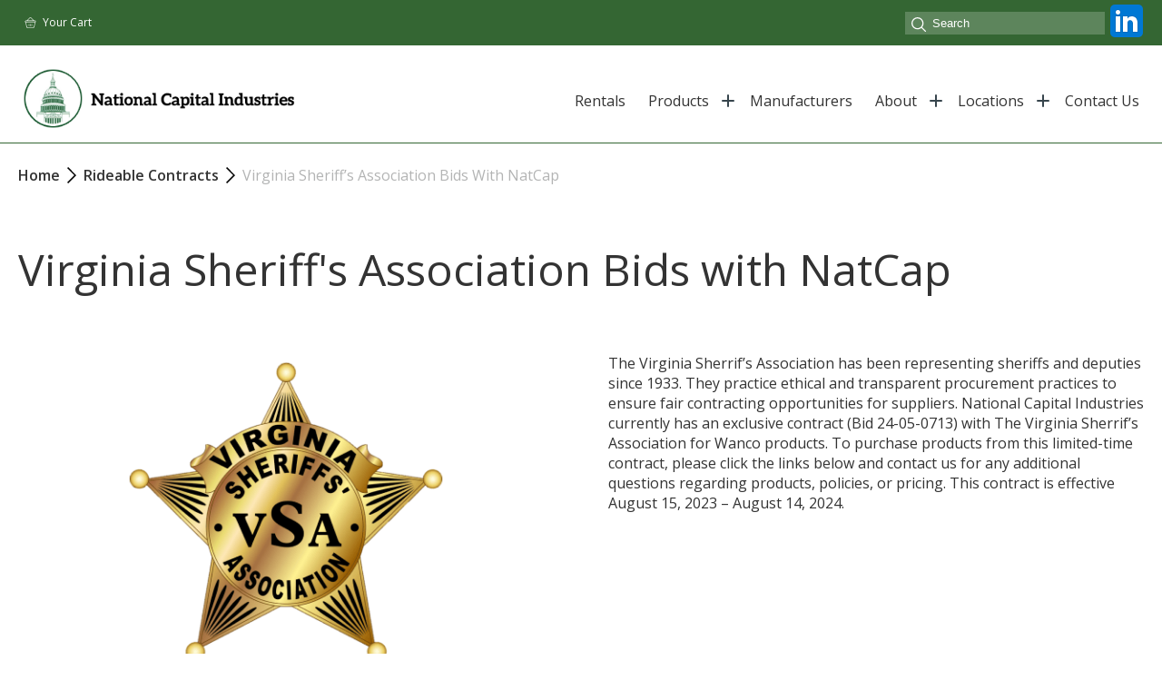

--- FILE ---
content_type: text/html; charset=UTF-8
request_url: https://natcap.com/dot-rideable-contracts/virginia-sheriffs-association-bids-with-natcap/
body_size: 13128
content:
<!DOCTYPE html><html lang="en-US"><head><meta charset="UTF-8"><meta name="viewport"
 content="width=device-width, user-scalable=yes, initial-scale=1.0, maximum-scale=5.0, minimum-scale=1.0"><meta http-equiv="X-UA-Compatible" content="ie=edge"><link media="all" href="https://natcap.com/wp-content/cache/autoptimize/css/autoptimize_7f2c4bbe1475d846b2064105b13e0d5a.css" rel="stylesheet"><title>Virginia Sheriff&#039;s Association Bids with NatCap - NatCap</title><link rel="icon"  href="https://natcap.com/wp-content/themes/natcap/images/favicon.png"/><meta name='robots' content='index, follow, max-image-preview:large, max-snippet:-1, max-video-preview:-1' /><meta name="description" content="We offer all products to improve travel through America’s work zones. Explore the Wanco products associated with our VSA Bid." /><link rel="canonical" href="https://natcap.com/dot-rideable-contracts/virginia-sheriffs-association-bids-with-natcap/" /><meta property="og:locale" content="en_US" /><meta property="og:type" content="article" /><meta property="og:title" content="Virginia Sheriff&#039;s Association Bids with NatCap - NatCap" /><meta property="og:description" content="We offer all products to improve travel through America’s work zones. Explore the Wanco products associated with our VSA Bid." /><meta property="og:url" content="https://natcap.com/dot-rideable-contracts/virginia-sheriffs-association-bids-with-natcap/" /><meta property="og:site_name" content="NatCap" /><meta property="article:modified_time" content="2024-01-04T21:52:47+00:00" /><meta name="twitter:card" content="summary_large_image" /> <script type="application/ld+json" class="yoast-schema-graph">{"@context":"https://schema.org","@graph":[{"@type":"WebPage","@id":"https://natcap.com/dot-rideable-contracts/virginia-sheriffs-association-bids-with-natcap/","url":"https://natcap.com/dot-rideable-contracts/virginia-sheriffs-association-bids-with-natcap/","name":"Virginia Sheriff's Association Bids with NatCap - NatCap","isPartOf":{"@id":"https://natcap.com/#website"},"datePublished":"2023-12-13T15:57:07+00:00","dateModified":"2024-01-04T21:52:47+00:00","description":"We offer all products to improve travel through America’s work zones. Explore the Wanco products associated with our VSA Bid.","breadcrumb":{"@id":"https://natcap.com/dot-rideable-contracts/virginia-sheriffs-association-bids-with-natcap/#breadcrumb"},"inLanguage":"en-US","potentialAction":[{"@type":"ReadAction","target":["https://natcap.com/dot-rideable-contracts/virginia-sheriffs-association-bids-with-natcap/"]}]},{"@type":"BreadcrumbList","@id":"https://natcap.com/dot-rideable-contracts/virginia-sheriffs-association-bids-with-natcap/#breadcrumb","itemListElement":[{"@type":"ListItem","position":1,"name":"Home","item":"https://natcap.com/"},{"@type":"ListItem","position":2,"name":"Rideable Contracts","item":"https://natcap.com/dot-rideable-contracts/"},{"@type":"ListItem","position":3,"name":"Virginia Sheriff&#8217;s Association Bids with NatCap"}]},{"@type":"WebSite","@id":"https://natcap.com/#website","url":"https://natcap.com/","name":"NatCap","description":"We offer all products to improve travel through America’s work zones. National Capital Industries helps educate the customer on work-zone related injuries and fatalities and the hazards and dangers that can be encountered and avoided when driving through roadway work zones.","potentialAction":[{"@type":"SearchAction","target":{"@type":"EntryPoint","urlTemplate":"https://natcap.com/?s={search_term_string}"},"query-input":"required name=search_term_string"}],"inLanguage":"en-US"}]}</script> <link href='https://fonts.gstatic.com' crossorigin='anonymous' rel='preconnect' /> <script defer type="text/javascript" src="https://natcap.com/wp-content/themes/natcap/js/jquery.min.js?ver=3.3.1" id="jquery-js"></script> <script defer id="gf-utm-fields-js-js-extra" src="[data-uri]"></script> <script defer type="text/javascript" src="https://natcap.com/wp-content/cache/autoptimize/js/autoptimize_single_bf81f4c9b544fff83d64d07ff6eda29d.js" id="gf-utm-fields-js-js"></script> <script defer type="text/javascript" src="https://natcap.com/wp-content/cache/autoptimize/js/autoptimize_single_4643b273cfd51fc20c9dd20869945441.js?ver=1.0.2" id="artl-frontend-script-js"></script> <script defer type="text/javascript" src="https://natcap.com/wp-content/themes/natcap/js/slick.min.js?ver=1" id="slick-min-js"></script> <script defer type="text/javascript" src="https://natcap.com/wp-content/cache/autoptimize/js/autoptimize_single_db8b97bd4345b72c40a0fd4c33ffa880.js?ver=6.8.3" id="script-js"></script> <script defer type="text/javascript" src="https://natcap.com/wp-content/cache/autoptimize/js/autoptimize_single_33f32491207af4c3d3e3676a1b5e152c.js?ver=6.8.3" id="request-quote-js"></script> <link rel="https://api.w.org/" href="https://natcap.com/wp-json/" /><link rel="alternate" title="JSON" type="application/json" href="https://natcap.com/wp-json/wp/v2/pages/18775" /><link rel="EditURI" type="application/rsd+xml" title="RSD" href="https://natcap.com/xmlrpc.php?rsd" /><link rel='shortlink' href='https://natcap.com/?p=18775' /><link rel="alternate" title="oEmbed (JSON)" type="application/json+oembed" href="https://natcap.com/wp-json/oembed/1.0/embed?url=https%3A%2F%2Fnatcap.com%2Fdot-rideable-contracts%2Fvirginia-sheriffs-association-bids-with-natcap%2F" /><link rel="alternate" title="oEmbed (XML)" type="text/xml+oembed" href="https://natcap.com/wp-json/oembed/1.0/embed?url=https%3A%2F%2Fnatcap.com%2Fdot-rideable-contracts%2Fvirginia-sheriffs-association-bids-with-natcap%2F&#038;format=xml" /><meta name="google-site-verification" content="M2-fMiryXSjT2YCCV5KQ1PHbi-7z-M9_DUtJkaXCXWM" />  <script defer src="[data-uri]"></script>    <script defer src="[data-uri]"></script> <noscript><style>.woocommerce-product-gallery{ opacity: 1 !important; }</style></noscript><link rel="icon" href="https://natcap.com/wp-content/uploads/cropped-logo-1-32x32.png" sizes="32x32" /><link rel="icon" href="https://natcap.com/wp-content/uploads/cropped-logo-1-192x192.png" sizes="192x192" /><link rel="apple-touch-icon" href="https://natcap.com/wp-content/uploads/cropped-logo-1-180x180.png" /><meta name="msapplication-TileImage" content="https://natcap.com/wp-content/uploads/cropped-logo-1-270x270.png" /></head><body data-rsssl=1 class="wp-singular page-template page-template-templates page-template-landing-page page-template-templateslanding-page-php page page-id-18775 page-child parent-pageid-17189 wp-theme-natcap theme-natcap woocommerce-no-js"><header><div class="container"><div id="header-top"><nav id="header-nav"><ul id="menu-login-menu" class="top-menu"><li id="menu-item-16144" class="menu-item menu-item-type-post_type menu-item-object-page menu-item-16144"><a href="https://natcap.com/get-a-quote/"><img class="menu-item-icon" src="https://natcap.com/wp-content/uploads/basket.svg" alt="basket" title="basket" width="100%" height="100%"/> Your Cart</a></li></ul></nav><div id="header-search-wrapper"><div id="header-search"><form role="search" method="get" class="form-search" action="/"> <label> <span class="screen-reader-text">Search:</span> <input type="text" value="" name="s" class="search-query" placeholder="Search"> </label> <button type="submit" class="search-button" aria-label="Submit Search"> <img id="search-icon" src="https://natcap.com/wp-content/themes/natcap/images/search-icon.svg" width="20" height="20" alt="search"> </button></form></div><div id="header-socials"> <a href="https://www.linkedin.com/company/natcapindustries" target="_blank" title="icon"><img src="https://natcap.com/wp-content/uploads/linkedin-icon.svg" alt="linkedin-icon" title="linkedin-icon" width="100%" height="100%" /></a></div></div></div><div id="header-bottom"><div id="logo-header"> <a href="https://natcap.com/"> <img src="https://natcap.com/wp-content/uploads/logo.png" alt="logo"
 width="396"
 height="86"
 /> </a></div><div id="toggle-menu" data-toggle="#main-menu" class="toggle-menu"> <span></span><span></span><span></span></div><div id="main-menu"><div class="main-menu__inner"><ul id="menu-main-menu" class="main-menu"><li id="menu-item-17537" class="menu-item menu-item-type-taxonomy menu-item-object-product_cat menu-item-17537"><a href="https://natcap.com/product-category/contractor-equipment-rental/">Rentals</a></li><li id="menu-item-161" class="menu-item menu-item-type-post_type menu-item-object-page menu-item-has-children menu-item-161"><a href="https://natcap.com/products/">Products</a><ul class="sub-menu"><li id="menu-item-16238" class="menu-item menu-item-type-post_type menu-item-object-page menu-item-16238"><a href="https://natcap.com/shop/">All Products</a></li><li id="menu-item-16511" class="menu-item menu-item-type-taxonomy menu-item-object-product_cat menu-item-16511"><a href="https://natcap.com/product-category/airport/">Airport</a></li><li id="menu-item-16503" class="menu-item menu-item-type-taxonomy menu-item-object-product_cat menu-item-16503"><a href="https://natcap.com/product-category/personal-safety/apparel/">Apparel</a></li><li id="menu-item-16502" class="menu-item menu-item-type-taxonomy menu-item-object-product_cat menu-item-16502"><a href="https://natcap.com/product-category/concrete-and-asphalt/">Concrete &amp; Asphalt</a></li><li id="menu-item-16504" class="menu-item menu-item-type-taxonomy menu-item-object-product_cat menu-item-16504"><a href="https://natcap.com/product-category/personal-safety/fall-protection/">Fall Protection</a></li><li id="menu-item-16505" class="menu-item menu-item-type-taxonomy menu-item-object-product_cat menu-item-16505"><a href="https://natcap.com/product-category/hand-tools/">Hand Tools</a></li><li id="menu-item-16510" class="menu-item menu-item-type-taxonomy menu-item-object-product_cat menu-item-16510"><a href="https://natcap.com/product-category/job-site/">Job Site</a></li><li id="menu-item-16508" class="menu-item menu-item-type-taxonomy menu-item-object-product_cat menu-item-16508"><a href="https://natcap.com/product-category/pavement-marking/">Pavement Marking</a></li><li id="menu-item-16501" class="menu-item menu-item-type-taxonomy menu-item-object-product_cat menu-item-16501"><a href="https://natcap.com/product-category/personal-safety/">Personal Safety</a></li><li id="menu-item-16500" class="menu-item menu-item-type-taxonomy menu-item-object-product_cat menu-item-16500"><a href="https://natcap.com/product-category/signs/">Signs</a></li><li id="menu-item-16506" class="menu-item menu-item-type-taxonomy menu-item-object-product_cat menu-item-16506"><a href="https://natcap.com/product-category/traffic-safety/">Traffic Safety</a></li><li id="menu-item-16509" class="menu-item menu-item-type-taxonomy menu-item-object-product_cat menu-item-16509"><a href="https://natcap.com/product-category/utilities/">Utilities</a></li><li id="menu-item-16507" class="menu-item menu-item-type-taxonomy menu-item-object-product_cat menu-item-16507"><a href="https://natcap.com/product-category/vehicle/">Vehicle</a></li></ul></li><li id="menu-item-169" class="menu-item menu-item-type-post_type menu-item-object-page menu-item-169"><a href="https://natcap.com/manufacturers/">Manufacturers</a></li><li id="menu-item-223" class="menu-item menu-item-type-post_type menu-item-object-page current-menu-ancestor current-menu-parent current_page_parent current_page_ancestor menu-item-has-children menu-item-223"><a href="https://natcap.com/about/">About</a><ul class="sub-menu"><li id="menu-item-18786" class="menu-item menu-item-type-post_type menu-item-object-page current-menu-item page_item page-item-18775 current_page_item menu-item-18786"><a href="https://natcap.com/dot-rideable-contracts/virginia-sheriffs-association-bids-with-natcap/" aria-current="page">Virginia Sheriff’s Association Bids with NatCap</a></li><li id="menu-item-19461" class="menu-item menu-item-type-post_type menu-item-object-page menu-item-19461"><a href="https://natcap.com/custom-fabrication/">Custom Fabrication</a></li></ul></li><li id="menu-item-196" class="menu-item menu-item-type-post_type menu-item-object-page menu-item-has-children menu-item-196"><a href="https://natcap.com/contact-us/">Locations</a><ul class="sub-menu"><li id="menu-item-16494" class="menu-item menu-item-type-post_type menu-item-object-page menu-item-16494"><a href="https://natcap.com/locations/baltimore/">Baltimore Area</a></li><li id="menu-item-16495" class="menu-item menu-item-type-post_type menu-item-object-page menu-item-16495"><a href="https://natcap.com/locations/delaware/">Delaware Area</a></li><li id="menu-item-16496" class="menu-item menu-item-type-post_type menu-item-object-page menu-item-16496"><a href="https://natcap.com/locations/northern-virginia/">Northern Virginia Area</a></li><li id="menu-item-16497" class="menu-item menu-item-type-post_type menu-item-object-page menu-item-16497"><a href="https://natcap.com/locations/washington-dc/">Washington DC Area</a></li></ul></li><li id="menu-item-16498" class="menu-item menu-item-type-post_type menu-item-object-page menu-item-16498"><a href="https://natcap.com/contact-us/">Contact Us</a></li></ul></div></div></div></div></header><section id="breadcrumbs"><div class="container"><div id="breadcrumbs-wrapper"> <a href="https://natcap.com" rel="">Home</a><div class='breadcrumb-reparator'><img src='https://natcap.com/wp-content/themes/natcap/images/breadcrumbs-separator.svg' alt='Separator'></div><a href="https://natcap.com/dot-rideable-contracts/"> <span>Rideable Contracts</span></a><div class='breadcrumb-reparator'><img src='https://natcap.com/wp-content/themes/natcap/images/breadcrumbs-separator.svg' alt='Separator'></div><span>Virginia Sheriff&#8217;s Association Bids with NatCap</span></div></div></section><section class="landing-text-section" ><div class="container"><h1 class="landing-text-section__title title-general" >Virginia Sheriff's Association Bids with NatCap</h1><div class="landing-text-section__columns"><div class="landing-text-section__image"> <img width="615" height="350" src="https://natcap.com/wp-content/uploads/Rectangle-3.png" class="landing-text-section__image-tag" alt="" loading="lazy" decoding="async" /></div><div class="landing-text-section__text"><p>The Virginia Sherrif’s Association has been representing sheriffs and deputies since 1933. They practice ethical and transparent procurement practices to ensure fair contracting opportunities for suppliers. National Capital Industries currently has an exclusive contract (Bid 24-05-0713) with The Virginia Sherrif’s Association for Wanco products. To purchase products from this limited-time contract, please click the links below and contact us for any additional questions regarding products, policies, or pricing. This contract is effective August 15, 2023 &#8211; August 14, 2024.</p></div></div></div></section><section class="menus-section" ><div class="container"><h2 class="menus-section__title" >Award Report – Bid 24-05-0713</h2><ul class="menus-section__list"><li class="menus-section__list-item" > <span class="menus-section__list-title js-menus-section-list-item" >Trailers</span><div class="menus-section__sub-menu js-menus-section-sub-menu"><div class="menus-section__sub-menu-text"><ul><li><a href="https://www.myvendorlink.com/external/award?s=147052&amp;i=2171" target="_blank" rel="noreferrer noopener">(Bid 24-05-0713) Item: 2171, Wanco, Integrator Camera Tower Small compact trailer and 730‐watt solar array, WCTS‐SM4A‐730</a></li><li><a href="https://www.myvendorlink.com/external/award?s=147052&amp;i=2172" target="_blank" rel="noreferrer noopener">(Bid 24-05-0713) Item: 2172, Wanco, Medium Integrator 1500W solar trailer, WCTS‐MM8A‐1500</a></li><li><a href="https://www.myvendorlink.com/external/award?s=147052&amp;i=2173" target="_blank" rel="noreferrer noopener">(Bid 24-05-0713) Item: 2173, Wanco, Medium Integrator 750W solar trailer, WCTS‐MM4A‐750</a></li></ul></div></div></li><li class="menus-section__list-item" > <span class="menus-section__list-title js-menus-section-list-item" >Warning & Mass Notification Systems</span><div class="menus-section__sub-menu js-menus-section-sub-menu"><div class="menus-section__sub-menu-text"><ul><li><a href="https://www.myvendorlink.com/external/award?s=147052&amp;i=2470" target="_blank" rel="noreferrer noopener">(Bid 24-05-0713) Item: 2470, Wanco, 15 Light Folding Arrow Board, WTSP55-LSA</a></li><li><a href="https://www.myvendorlink.com/external/award?s=147052&amp;i=2471" target="_blank" rel="noreferrer noopener">(Bid 24-05-0713) Item: 2471, Wanco, 15 Light Vertical Arrow Board, WTSV-LSA</a></li><li><a href="https://www.myvendorlink.com/external/award?s=147052&amp;i=2472" target="_blank" rel="noreferrer noopener">(Bid 24-05-0713) Item: 2472, Wanco, 25 Light Folding Arrow Board, WTSP55-LSAC</a></li><li><a href="https://www.myvendorlink.com/external/award?s=147052&amp;i=2473" target="_blank" rel="noreferrer noopener">(Bid 24-05-0713) Item: 2473, Wanco, 25 Light Vertical Arrow Board, WTSV-LSAV</a></li><li><a href="https://www.myvendorlink.com/external/award?s=147052&amp;i=2474" target="_blank" rel="noreferrer noopener">(Bid 24-05-0713) Item: 2474, Wanco, 3‐Line Message Sign with Hydraulic Lift, WTLMB(A)</a></li><li><a href="https://www.myvendorlink.com/external/award?s=147052&amp;i=2475" target="_blank" rel="noreferrer noopener">(Bid 24-05-0713) Item: 2475, Wanco, 5‐Color Matrix Message Sign with Hydraulic Lift, WVTM‐5C</a></li><li><a href="https://www.myvendorlink.com/external/award?s=147052&amp;i=2476" target="_blank" rel="noreferrer noopener">(Bid 24-05-0713) Item: 2476, Wanco, Full Matrix Message Sign with Hydraulic Lift, WTMMB(A)</a></li><li><a href="https://www.myvendorlink.com/external/award?s=147052&amp;i=2477" target="_blank" rel="noreferrer noopener">(Bid 24-05-0713) Item: 2477, Wanco, Large Metro™ Matrix Display, WVTMM‐L</a></li><li><a href="https://www.myvendorlink.com/external/award?s=147052&amp;i=2478" target="_blank" rel="noreferrer noopener">(Bid 24-05-0713) Item: 2478, Wanco, Medium Metro™ Matrix Display, WVTMM‐M</a></li><li><a href="https://www.myvendorlink.com/external/award?s=147052&amp;i=2479" target="_blank" rel="noreferrer noopener">(Bid 24-05-0713) Item: 2479, Wanco, Mini 3‐Line Message Sign with Hand‐Operated Winch, WVT3(B)</a></li><li><a href="https://www.myvendorlink.com/external/award?s=147052&amp;i=2480" target="_blank" rel="noreferrer noopener">(Bid 24-05-0713) Item: 2480, Wanco, Mini 3‐Line Message Sign with Hydraulic Lift, WVT3(A)</a></li><li><a href="https://www.myvendorlink.com/external/award?s=147052&amp;i=2481" target="_blank" rel="noreferrer noopener">(Bid 24-05-0713) Item: 2481, Wanco, Mini‐Matrix Message Sign with Hand‐Operated Winch, WVTM(B)</a></li><li><a href="https://www.myvendorlink.com/external/award?s=147052&amp;i=2482" target="_blank" rel="noreferrer noopener">(Bid 24-05-0713) Item: 2482, Wanco, Mini‐Matrix Message Sign with Hydraulic Lift, WVTM(A)</a></li><li><a href="https://www.myvendorlink.com/external/award?s=147052&amp;i=2483" target="_blank" rel="noreferrer noopener">(Bid 24-05-0713) Item: 2483, Wanco, Skid Assembly 15-Light Low Profile Arrow Board, WSSP55-LSA(LP)</a></li><li><a href="https://www.myvendorlink.com/external/award?s=147052&amp;i=2484" target="_blank" rel="noreferrer noopener">(Bid 24-05-0713) Item: 2484, Wanco, Skid Assembly 15-Light Pivoting Arrow Board, WSSP55-LSA</a></li><li><a href="https://www.myvendorlink.com/external/award?s=147052&amp;i=2485" target="_blank" rel="noreferrer noopener">(Bid 24-05-0713) Item: 2485, Wanco, Skid Assembly 15-Light Rigid Arrow Board, WS1SB8-LSA</a></li><li><a href="https://www.myvendorlink.com/external/award?s=147052&amp;i=2486" target="_blank" rel="noreferrer noopener">(Bid 24-05-0713) Item: 2486, Wanco, Skid Assembly 25-Light Low Profile Arrow Board, WSSP55-LSAC(LP)</a></li><li><a href="https://www.myvendorlink.com/external/award?s=147052&amp;i=2487" target="_blank" rel="noreferrer noopener">(Bid 24-05-0713) Item: 2487, Wanco, Skid Assembly 25-Light Pivoting Arrow Board, WSSP55-LSAC</a></li><li><a href="https://www.myvendorlink.com/external/award?s=147052&amp;i=2488" target="_blank" rel="noreferrer noopener">(Bid 24-05-0713) Item: 2488, Wanco, Skid Assembly 25-Light Rigid Arrow Board, WS1SB8-LSAC</a></li><li><a href="https://www.myvendorlink.com/external/award?s=147052&amp;i=2489" target="_blank" rel="noreferrer noopener">(Bid 24-05-0713) Item: 2489, Wanco, Truck Mount 15-Light Flashing &amp; Sequential Arrow Patterns 30×60 Low Profile 90 Degree Power Tilt, WLP90B5-LSA</a></li><li><a href="https://www.myvendorlink.com/external/award?s=147052&amp;i=2490" target="_blank" rel="noreferrer noopener">(Bid 24-05-0713) Item: 2490, Wanco, Truck Mount 15-Light Flashing &amp; Sequential Arrow Patterns 36×72 Low Profile 90 Degree Power Tilt, WLP90B6-LSA</a></li><li><a href="https://www.myvendorlink.com/external/award?s=147052&amp;i=2491" target="_blank" rel="noreferrer noopener">(Bid 24-05-0713) Item: 2491, Wanco, Truck Mount 25-Light Flashing &amp; Sequential Arrow Patterns 30×60 Low Profile 90 Degree Power Tilt, WLP90B5-LSAC</a></li><li><a href="https://www.myvendorlink.com/external/award?s=147052&amp;i=2492" target="_blank" rel="noreferrer noopener">(Bid 24-05-0713) Item: 2492, Wanco, Truck Mount 25-Light Flashing &amp; Sequential Arrow Patterns 36×72 Low Profile 90 Degree Power Tilt, WLP90B6-LSAC</a></li><li><a href="https://www.myvendorlink.com/external/award?s=147052&amp;i=2493" target="_blank" rel="noreferrer noopener">(Bid 24-05-0713) Item: 2493, Wanco, Truck-Mounted Message Sign with Large Display Matrix Display, WVMBM-3LP</a></li><li><a href="https://www.myvendorlink.com/external/award?s=147052&amp;i=2494" target="_blank" rel="noreferrer noopener">(Bid 24-05-0713) Item: 2494, Wanco, Truck-Mounted Message Sign with Small Display Matrix Model, WVMBM-2LP</a></li></ul></div></div></li></ul></div></section><section class="products-section" ><div class="container"><h2 class="products-section__title">Products</h2><ul class="products-section__product-list" id="products-wrapper" ><div class="product type-product post-18301 status-publish first instock product_cat-traffic-safety has-post-thumbnail shipping-taxable purchasable product-type-variable"> <a href="https://natcap.com/shop/wanco-message-board-parts/" class="woocommerce-LoopProduct-link woocommerce-loop-product__link"><img width="300" height="300" src="https://natcap.com/wp-content/uploads/brand_wanco_logo-300x300.jpg" class="attachment-woocommerce_thumbnail size-woocommerce_thumbnail" alt="" decoding="async" fetchpriority="high" /><h2 class="woocommerce-loop-product__title">Wanco Message Board Parts</h2> </a><a href="https://natcap.com/shop/wanco-message-board-parts/" data-quantity="1" class="button product_type_variable add_to_cart_button" data-product_id="18301" data-product_sku="" aria-label="Select options for &ldquo;Wanco Message Board Parts&rdquo;" aria-describedby="This product has multiple variants. The options may be chosen on the product page">Select options</a></div><div class="product type-product post-18294 status-publish instock product_cat-traffic-safety has-post-thumbnail shipping-taxable purchasable product-type-variable"> <a href="https://natcap.com/shop/truck-mounted-message-board/" class="woocommerce-LoopProduct-link woocommerce-loop-product__link"><img width="300" height="300" src="https://natcap.com/wp-content/uploads/truck-mounted-message-board-300x300.png" class="attachment-woocommerce_thumbnail size-woocommerce_thumbnail" alt="truck mounted message board" decoding="async" /><h2 class="woocommerce-loop-product__title">Truck Mounted Message Board</h2> </a><a href="https://natcap.com/shop/truck-mounted-message-board/" data-quantity="1" class="button product_type_variable add_to_cart_button" data-product_id="18294" data-product_sku="" aria-label="Select options for &ldquo;Truck Mounted Message Board&rdquo;" aria-describedby="This product has multiple variants. The options may be chosen on the product page">Select options</a></div><div class="product type-product post-18249 status-publish instock product_cat-traffic-safety has-post-thumbnail shipping-taxable purchasable product-type-variable"> <a href="https://natcap.com/shop/truck-mounted-arrowboard/" class="woocommerce-LoopProduct-link woocommerce-loop-product__link"><img width="300" height="300" src="https://natcap.com/wp-content/uploads/truck-mounted-arrowboard-300x300.png" class="attachment-woocommerce_thumbnail size-woocommerce_thumbnail" alt="truck mounted arrowboard" decoding="async" /><h2 class="woocommerce-loop-product__title">Truck Mounted Arrowboard</h2> </a><a href="https://natcap.com/shop/truck-mounted-arrowboard/" data-quantity="1" class="button product_type_variable add_to_cart_button" data-product_id="18249" data-product_sku="" aria-label="Select options for &ldquo;Truck Mounted Arrowboard&rdquo;" aria-describedby="This product has multiple variants. The options may be chosen on the product page">Select options</a></div><div class="product type-product post-17915 status-publish last instock product_cat-traffic-safety has-post-thumbnail shipping-taxable purchasable product-type-variable"> <a href="https://natcap.com/shop/mini-variable-message-boards/" class="woocommerce-LoopProduct-link woocommerce-loop-product__link"><img width="300" height="300" src="https://natcap.com/wp-content/uploads/mini-variable-message-board-300x300.png" class="attachment-woocommerce_thumbnail size-woocommerce_thumbnail" alt="lane changes ahead mini variable message board" decoding="async" /><h2 class="woocommerce-loop-product__title">Mini Variable Message Boards</h2> </a><a href="https://natcap.com/shop/mini-variable-message-boards/" data-quantity="1" class="button product_type_variable add_to_cart_button" data-product_id="17915" data-product_sku="" aria-label="Select options for &ldquo;Mini Variable Message Boards&rdquo;" aria-describedby="This product has multiple variants. The options may be chosen on the product page">Select options</a></div><div class="product type-product post-17887 status-publish first instock product_cat-traffic-safety has-post-thumbnail shipping-taxable purchasable product-type-variable"> <a href="https://natcap.com/shop/full-size-variable-message-boards/" class="woocommerce-LoopProduct-link woocommerce-loop-product__link"><img width="300" height="300" src="https://natcap.com/wp-content/uploads/Full-Size-3-Line-Message-Board-300x300.png" class="attachment-woocommerce_thumbnail size-woocommerce_thumbnail" alt="Full size 3 line message board" decoding="async" /><h2 class="woocommerce-loop-product__title">Full Size Variable Message Boards</h2> </a><a href="https://natcap.com/shop/full-size-variable-message-boards/" data-quantity="1" class="button product_type_variable add_to_cart_button" data-product_id="17887" data-product_sku="" aria-label="Select options for &ldquo;Full Size Variable Message Boards&rdquo;" aria-describedby="This product has multiple variants. The options may be chosen on the product page">Select options</a></div><div class="product type-product post-17005 status-publish instock product_cat-traffic-safety has-post-thumbnail shipping-taxable purchasable product-type-variable"> <a href="https://natcap.com/shop/arrowboard-parts-wanco/" class="woocommerce-LoopProduct-link woocommerce-loop-product__link"><img width="300" height="300" src="https://natcap.com/wp-content/uploads/brand_wanco_logo-300x300.jpg" class="attachment-woocommerce_thumbnail size-woocommerce_thumbnail" alt="" decoding="async" /><h2 class="woocommerce-loop-product__title">Wanco Arrowboard Parts</h2> </a><a href="https://natcap.com/shop/arrowboard-parts-wanco/" data-quantity="1" class="button product_type_variable add_to_cart_button" data-product_id="17005" data-product_sku="" aria-label="Select options for &ldquo;Wanco Arrowboard Parts&rdquo;" aria-describedby="This product has multiple variants. The options may be chosen on the product page">Select options</a></div><div class="product type-product post-17004 status-publish instock product_cat-traffic-safety has-post-thumbnail shipping-taxable purchasable product-type-variable"> <a href="https://natcap.com/shop/vms-metro-matrix-48x96-wv/" class="woocommerce-LoopProduct-link woocommerce-loop-product__link"><img width="300" height="300" src="https://natcap.com/wp-content/uploads/Metro-Matrix-Message-Board-300x300.png" class="attachment-woocommerce_thumbnail size-woocommerce_thumbnail" alt="metro matrix message board" decoding="async" /><h2 class="woocommerce-loop-product__title">Metro Matrix Variable Message Sign</h2> </a><a href="https://natcap.com/shop/vms-metro-matrix-48x96-wv/" data-quantity="1" class="button product_type_variable add_to_cart_button" data-product_id="17004" data-product_sku="" aria-label="Select options for &ldquo;Metro Matrix Variable Message Sign&rdquo;" aria-describedby="This product has multiple variants. The options may be chosen on the product page">Select options</a></div><div class="product type-product post-17003 status-publish last instock product_cat-traffic-safety has-post-thumbnail shipping-taxable product-type-simple"> <a href="https://natcap.com/shop/arrowboard-15-led-50w-hor/" class="woocommerce-LoopProduct-link woocommerce-loop-product__link"><img width="300" height="300" src="https://natcap.com/wp-content/uploads/3-Arrow-Board-300x300.png" class="attachment-woocommerce_thumbnail size-woocommerce_thumbnail" alt="Folding Frame arrow board" decoding="async" /><h2 class="woocommerce-loop-product__title">Folding Frame Arrowboard &#8211; 15 LED</h2> </a><div
 class="yith-ywraq-add-to-quote add-to-quote-17003" ><div class="yith-ywraq-add-button show" style="display:block"  data-product_id="17003"> <a href="#" class="add-request-quote-button button" data-product_id="17003" data-wp_nonce="f717f1f746" >Add to quote</a></div><div
 class="yith_ywraq_add_item_product-response-17003 yith_ywraq_add_item_product_message hide hide-when-removed"
 style="display:none" data-product_id="17003"></div><div
 class="yith_ywraq_add_item_response-17003 yith_ywraq_add_item_response_message hide hide-when-removed"
 data-product_id="17003"
 style="display:none">This product is already in your quote request list.</div><div
 class="yith_ywraq_add_item_browse-list-17003 yith_ywraq_add_item_browse_message  hide hide-when-removed"
 style="display:none"
 data-product_id="17003"><a
 href="https://natcap.com/get-a-quote/">Browse the list</a></div></div><div class="clear"></div></div></ul></div></section><section id="companies"><div class="container"><div id="companies-wrapper" class="padding-60"><div class="companies-list"> <a href="https://mdot.maryland.gov/pages/home.aspx" target="_blank"><div class="company-logo"> <img src="https://natcap.com/wp-content/uploads/mdot.webp" alt="mdot" /></div> </a> <a href="https://ddot.dc.gov/" target="_blank"><div class="company-logo"> <img src="https://natcap.com/wp-content/uploads/d-district.webp" alt="d-district" /></div> </a> <a href="https://transportation.wv.gov/Pages/default.aspx" target="_blank"><div class="company-logo"> <img src="https://natcap.com/wp-content/uploads/virginia.webp" alt="virginia" /></div> </a> <a href="https://deldot.gov/" target="_blank"><div class="company-logo"> <img src="https://natcap.com/wp-content/uploads/delaware.webp" alt="delaware" /></div> </a> <a href="https://www.virginiadot.org/" target="_blank"><div class="company-logo"> <img src="https://natcap.com/wp-content/uploads/vdot.webp" alt="vdot" /></div> </a></div></div></div></section><footer><div id="footer-top-wrapper" class="padding-60"><div class="container"><div id="footer-top"><div id="footer-locations-wrapper"><div id="footer-locations-title" class="footer-title"> NatCap Locations</div><div id="footer-locations"><div class="footer-location buzz-out-on-hover"><div class="footer-location-name"> <a href="https://natcap.com/location-washington-dc/">Washington Area</a></div><div class="footer-locationphone"> <img class="footer-phone-icon" src="https://natcap.com/wp-content/themes/natcap/images/footer-phone-icon.svg" alt="phone"> <a href="tel:301-234-7347"> 301-234-7347 </a></div></div><div class="footer-location buzz-out-on-hover"><div class="footer-location-name"> <a href="https://natcap.com/location-baltimore/">Baltimore Area</a></div><div class="footer-locationphone"> <img class="footer-phone-icon" src="https://natcap.com/wp-content/themes/natcap/images/footer-phone-icon.svg" alt="phone"> <a href="tel:410-970-3704"> 410-970-3704 </a></div></div><div class="footer-location buzz-out-on-hover"><div class="footer-location-name"> <a href="https://natcap.com/location-northern-virginia/">N. Virginia Area</a></div><div class="footer-locationphone"> <img class="footer-phone-icon" src="https://natcap.com/wp-content/themes/natcap/images/footer-phone-icon.svg" alt="phone"> <a href="tel:571-517-2394"> 571-517-2394 </a></div></div><div class="footer-location buzz-out-on-hover"><div class="footer-location-name"> <a href="https://natcap.com/location-delaware/">Delaware Area</a></div><div class="footer-locationphone"> <img class="footer-phone-icon" src="https://natcap.com/wp-content/themes/natcap/images/footer-phone-icon.svg" alt="phone"> <a href="tel:302-205-1461"> 302-205-1461 </a></div></div></div></div><div class="footer_right"><ul id="menu-foote-2" class="menu"><li id="menu-item-16595" class="menu-item menu-item-type-post_type menu-item-object-page menu-item-16595"><a href="https://natcap.com/products/">Products</a></li><li id="menu-item-16550" class="menu-item menu-item-type-taxonomy menu-item-object-product_cat menu-item-16550"><a href="https://natcap.com/product-category/signs/">Signs</a></li><li id="menu-item-16551" class="menu-item menu-item-type-taxonomy menu-item-object-product_cat menu-item-16551"><a href="https://natcap.com/product-category/personal-safety/">Personal Safety</a></li><li id="menu-item-16552" class="menu-item menu-item-type-taxonomy menu-item-object-product_cat menu-item-16552"><a href="https://natcap.com/product-category/hand-tools/">Hand Tools</a></li><li id="menu-item-16553" class="menu-item menu-item-type-taxonomy menu-item-object-product_cat menu-item-16553"><a href="https://natcap.com/product-category/traffic-safety/">Traffic Safety</a></li></ul></div><div class="footer_menu"><ul id="menu-footer-menu" class="footer-menu-1"><li id="menu-item-111" class="menu-item menu-item-type-post_type menu-item-object-page menu-item-111"><a href="https://natcap.com/manufacturers/">Manufacturers</a></li><li id="menu-item-110" class="menu-item menu-item-type-post_type menu-item-object-page menu-item-110"><a href="https://natcap.com/about/">About Us</a></li><li id="menu-item-16523" class="menu-item menu-item-type-post_type menu-item-object-page menu-item-16523"><a href="https://natcap.com/blog/">News</a></li><li id="menu-item-16525" class="menu-item menu-item-type-post_type menu-item-object-page menu-item-16525"><a href="https://natcap.com/contact-us/">Contact Us</a></li></ul></div><div class="footer_menu"><ul id="menu-footer-menu-3" class="footer-menu-3"><li id="menu-item-17422" class="menu-item menu-item-type-custom menu-item-object-custom menu-item-17422"><a href="/dot-rideable-contracts/">Rideable Contracts</a></li><li id="menu-item-17423" class="menu-item menu-item-type-custom menu-item-object-custom menu-item-17423"><a href="https://natcap.com/wp-content/uploads/NCI-Credit-Application-Updated-.doc">NCI Credit Application</a></li><li id="menu-item-18135" class="menu-item menu-item-type-custom menu-item-object-custom menu-item-18135"><a href="https://natcap.com/calculator">Sign Calculator</a></li></ul></div></div></div></div><div id="footer-copyright-wrapper"><div class="container"><div id="footer-copyright"><div id="footer-logo"> <a href="https://natcap.com/"> <img src="https://natcap.com/wp-content/uploads/logo.png" alt="logo" /> </a></div><div id="copyright"> © 2023 National Capital Industries</div></div></div></div></footer> <script type="speculationrules">{"prefetch":[{"source":"document","where":{"and":[{"href_matches":"\/*"},{"not":{"href_matches":["\/wp-*.php","\/wp-admin\/*","\/wp-content\/uploads\/*","\/wp-content\/*","\/wp-content\/plugins\/*","\/wp-content\/themes\/natcap\/*","\/*\\?(.+)"]}},{"not":{"selector_matches":"a[rel~=\"nofollow\"]"}},{"not":{"selector_matches":".no-prefetch, .no-prefetch a"}}]},"eagerness":"conservative"}]}</script> <script defer src="[data-uri]"></script> <script defer type="text/javascript" src="https://natcap.com/wp-content/cache/autoptimize/js/autoptimize_single_9ef7b899bb5d237c0aed498d3705bf1d.js?ver=1.0.0" id="jquery-matchHeight-js-js"></script> <script defer id="pwb-functions-frontend-js-extra" src="[data-uri]"></script> <script defer type="text/javascript" src="https://natcap.com/wp-content/cache/autoptimize/js/autoptimize_single_fb594b01b3a7dae4c7af94bf87dff8ad.js?ver=2c7fa138deab4cbfba2d" id="pwb-functions-frontend-js"></script> <script defer type="text/javascript" src="https://natcap.com/wp-includes/js/jquery/ui/core.min.js?ver=1.13.3" id="jquery-ui-core-js"></script> <script defer type="text/javascript" src="https://natcap.com/wp-includes/js/jquery/ui/mouse.min.js?ver=1.13.3" id="jquery-ui-mouse-js"></script> <script defer type="text/javascript" src="https://natcap.com/wp-includes/js/jquery/ui/resizable.min.js?ver=1.13.3" id="jquery-ui-resizable-js"></script> <script defer type="text/javascript" src="https://natcap.com/wp-includes/js/jquery/ui/draggable.min.js?ver=1.13.3" id="jquery-ui-draggable-js"></script> <script defer type="text/javascript" src="https://natcap.com/wp-includes/js/jquery/ui/controlgroup.min.js?ver=1.13.3" id="jquery-ui-controlgroup-js"></script> <script defer type="text/javascript" src="https://natcap.com/wp-includes/js/jquery/ui/checkboxradio.min.js?ver=1.13.3" id="jquery-ui-checkboxradio-js"></script> <script defer type="text/javascript" src="https://natcap.com/wp-includes/js/jquery/ui/button.min.js?ver=1.13.3" id="jquery-ui-button-js"></script> <script defer type="text/javascript" src="https://natcap.com/wp-includes/js/jquery/ui/dialog.min.js?ver=1.13.3" id="jquery-ui-dialog-js"></script> <script defer id="yith_ywraq_frontend-js-extra" src="[data-uri]"></script> <script defer type="text/javascript" src="https://natcap.com/wp-content/plugins/yith-woocommerce-request-a-quote-premium/assets/js/frontend.min.js?ver=4.19.1" id="yith_ywraq_frontend-js"></script>  <script defer src="[data-uri]"></script> <script>(function(){function c(){var b=a.contentDocument||a.contentWindow.document;if(b){var d=b.createElement('script');d.innerHTML="window.__CF$cv$params={r:'9c11f3894dd33334',t:'MTc2ODk0NzU0NS4wMDAwMDA='};var a=document.createElement('script');a.nonce='';a.src='/cdn-cgi/challenge-platform/scripts/jsd/main.js';document.getElementsByTagName('head')[0].appendChild(a);";b.getElementsByTagName('head')[0].appendChild(d)}}if(document.body){var a=document.createElement('iframe');a.height=1;a.width=1;a.style.position='absolute';a.style.top=0;a.style.left=0;a.style.border='none';a.style.visibility='hidden';document.body.appendChild(a);if('loading'!==document.readyState)c();else if(window.addEventListener)document.addEventListener('DOMContentLoaded',c);else{var e=document.onreadystatechange||function(){};document.onreadystatechange=function(b){e(b);'loading'!==document.readyState&&(document.onreadystatechange=e,c())}}}})();</script></body></html>

--- FILE ---
content_type: image/svg+xml
request_url: https://natcap.com/wp-content/uploads/basket.svg
body_size: 8
content:
<svg xmlns="http://www.w3.org/2000/svg" viewBox="0 0 512 512" xmlns:v="https://vecta.io/nano"><path d="M512,204.69a51.27,51.27,0,0,0-51.2-51.22H427.7L287.18,12.9a44.12,44.12,0,0,0-62.36,0L84.3,153.47H51.2a51.21,51.21,0,0,0-24.55,96.15L66.76,450.23A77,77,0,0,0,142.07,512H369.93a77,77,0,0,0,75.31-61.76l40.11-200.62A51.26,51.26,0,0,0,512,204.69ZM242.92,31a18.52,18.52,0,0,1,26.16,0L391.5,153.47h-271ZM51.2,179.08H460.8a25.61,25.61,0,0,1,0,51.22H51.2a25.61,25.61,0,0,1,0-51.22ZM420.14,445.22a51.34,51.34,0,0,1-50.21,41.17H142.07a51.34,51.34,0,0,1-50.21-41.18L54,255.91H458ZM243.2,409.56V332.74a12.8,12.8,0,1,1,25.6,0v76.83a12.8,12.8,0,1,1-25.6,0Zm-64,0V332.74a12.8,12.8,0,1,1,25.6,0v76.83a12.8,12.8,0,1,1-25.6,0Zm128,0V332.74a12.8,12.8,0,1,1,25.6,0v76.83a12.8,12.8,0,1,1-25.6,0Z" fill="#fff"/></svg>

--- FILE ---
content_type: application/javascript
request_url: https://natcap.com/wp-content/cache/autoptimize/js/autoptimize_single_4643b273cfd51fc20c9dd20869945441.js?ver=1.0.2
body_size: -149
content:
jQuery(document).ready(function($){if($('#artProgressBar').length>0){window.onscroll=function(){artScrollFunction()};}
function artScrollFunction(){var winScroll=document.body.scrollTop||document.documentElement.scrollTop;var height=document.documentElement.scrollHeight-document.documentElement.clientHeight;var scrolled=(winScroll/height)*100;document.getElementById("artProgressBar").style.width=scrolled+"%";}});

--- FILE ---
content_type: application/javascript
request_url: https://natcap.com/wp-content/cache/autoptimize/js/autoptimize_single_db8b97bd4345b72c40a0fd4c33ffa880.js?ver=6.8.3
body_size: 2299
content:
$(document).ready(function(){const OpenMenuDropdowns=()=>{const menuItem=$('.js-menus-section-list-item');const subMenu=$('.js-menus-section-sub-menu');if(!subMenu){return;}
menuItem.on('click',function(){$(this).toggleClass('menus-section__list-title--active').next(subMenu).slideToggle();})}
OpenMenuDropdowns();$(".toggle-menu").click(function(){$(this).toggleClass("open");});$(".toggle-menu").click(function(e){e.preventDefault();$("#main-menu").toggleClass("open");$("body").toggleClass("lock-scroll");});$(".testimonial-content-wrapper").slick({dots:false,arrows:false,slidesToShow:1,slidesToScroll:1,adaptiveHeight:true,autoplay:true,speed:500,});var url=document.location.href;$.each($("#menu-main-menu li a"),function(){if(this.href==url){$(this).addClass("menu_list_active");}});$(".minus").click(function(){var $input=$(this).parent().find("input");var count=parseInt($input.val())-1;count=count<1?1:count;$input.val(count);$input.change();return false;});$(".plus").click(function(){var $input=$(this).parent().find("input");$input.val(parseInt($input.val())+1);$input.change();return false;});$temporary_section=$(".form_calculator_section_temporary_type");$temporary_content=$(".form_calculator_section_temporary_content");$calculator_size_box=$(".form_calculator_size_box");$quantity_box_fixed=$(".quantity_box_fixed");$temporary_section.hide();$temporary_content.hide();$quantity_box_fixed.hide();$calculator_modal=$(".result_calculator_box_content");$calculator_result=$(".result_calculator_box_call");$calculator_overlay=$(".call_overlay");$($calculator_overlay).click(function(){if(!$(this.target).is($calculator_modal)){$calculator_result.hide();}});$(".form_calculator_section_button input").click(function(){$(".form_calculator_size_box_button p").removeClass("disabled_button");if($("#temporary").is(":checked")){$temporary_section.show();$temporary_section.find("label").removeClass("disabled_button");$temporary_section.find("input").prop("disabled",false);$temporary_section.find("input").prop("checked",true);}else if($("#permanent").is(":checked")){$temporary_section.hide();$quantity_box_fixed.hide();}});$(".form_calculator_section_button input").click(function(){if(document.getElementById("permanent").checked){$calculator_size_box.show();}});$(".quantity_box input").change(function(){$(".quantity_box input").val();});function calculate(){let totalPrice=document.querySelector(".total_money");let height=document.querySelector(".height_calc");let width=document.querySelector(".width_calc");let count=document.querySelector(".count_calc");let unitPrice=document.querySelector(".unit_price");let sfPrice=document.querySelector(".sf_price");let call=document.querySelector(".result_calculator_box_call");let hard_sign=document.getElementById("hard-sign");let permanent=document.getElementById("permanent");let temporary=document.getElementById("temporary");let currencyFormat={style:"currency",currency:"USD"};totalPrice.style.color="#346633";if(height.value<12||width.value<12){height.value=12;width.value=12;}
if(permanent.checked){sfPrice.value=Math.round(count.value*(((width.value/12)*height.value)/12)*Math.pow(10,2))/Math.pow(10,2);if(sfPrice.value/count.value<=4){let bill=(width.value/12)*(height.value/12)*count.value*14;unitPrice.value="$"+14;totalPrice.value=new Intl.NumberFormat("en-US",currencyFormat).format(Math.round(bill*100)/100);call.style.display="none";}else if(sfPrice.value/count.value<=9){let bill=(width.value/12)*(height.value/12)*count.value*16;unitPrice.value="$"+16;totalPrice.value=new Intl.NumberFormat("en-US",currencyFormat).format(Math.round(bill*100)/100);call.style.display="none";}else if(sfPrice.value/count.value<=16){let bill=(width.value/12)*(height.value/12)*count.value*18;unitPrice.value="$"+18;totalPrice.value=new Intl.NumberFormat("en-US",currencyFormat).format(Math.round(bill*100)/100);call.style.display="none";}else if(sfPrice.value/count.value<=25){let bill=(width.value/12)*(height.value/12)*count.value*35;unitPrice.value="$"+35;totalPrice.value=new Intl.NumberFormat("en-US",currencyFormat).format(Math.round(bill*100)/100);call.style.display="none";}else{unitPrice.value="$0.00";sfPrice.value="0.00";totalPrice.value="$0.00";call.style.display="block";}}else if(temporary.checked){sfPrice.value=Math.round(count.value*(((width.value/12)*height.value)/12)*Math.pow(10,2))/Math.pow(10,2);if(sfPrice.value/count.value<=25){let bill=(width.value/12)*(height.value/12)*count.value*10.5;unitPrice.value="$"+"10.50";totalPrice.value=new Intl.NumberFormat("en-US",currencyFormat).format(Math.round(bill*100)/100);call.style.display="none";}else{unitPrice.value="$0.00";sfPrice.value="0.00";totalPrice.value="$0.00";call.style.display="block";}}
if(permanent.checked||hard_sign.checked){if(totalPrice.value.length>9){$(totalPrice).css("font-size","32px");}else{$(totalPrice).css("font-size","36px");}}else{$(totalPrice).css("font-size","42px");}}
$(".button_calc").click(function(){calculate();});$(".menu-item-type-post_type.menu-item-has-children").append('<div class="menu_plus"></div>');$(".menu-item-type-taxonomy.menu-item-has-children").append('<div class="arrow_button"></div>');$(".menu_plus").click(function(){var thisMenu=$(this).closest(".menu-item-has-children").find(".sub-menu_second");var thisPlus=$(this).closest(".menu-item-has-children").find(".menu_plus");let openMenus=Array.from(document.querySelectorAll(".menu-item-has-children .sub-menu_second.open_menu"));let activePluses=Array.from(document.querySelectorAll(".menu-item-has-children .menu_plus.open"));if(openMenus.length>0){openMenus.forEach((el)=>{if(el!==thisMenu[0]){el.classList.remove("open_menu");}
$(this).closest(".menu-item-has-children").find(".sub-menu_second").toggleClass("open_menu");});}else{$(this).closest(".menu-item-has-children").find(".sub-menu_second").toggleClass("open_menu");}
if(activePluses.length>0){activePluses.forEach((el)=>{if(el!==thisPlus[0]){el.classList.remove("open");}
$(this).closest(".menu-item-has-children").find(".menu_plus").toggleClass("open");});}else{$(this).closest(".menu-item-has-children").find(".menu_plus").toggleClass("open");}});$(".arrow_button").click(function(){$(this).closest(".menu-item-has-children").find(".arrow_button").toggleClass("arrow_up");$(this).closest(".menu-item-has-children").find(".sub-menu_third_level").slideToggle();});$("#main-menu ul.sub-menu").each(function(i){$(this).addClass("sub-menu_second");});$("#main-menu ul.sub-menu ul.sub-menu").each(function(i){$(this).removeClass("sub-menu_second");$(this).addClass("sub-menu_third_level");});});window.onload=(event)=>{$("#our-clients-blocks").slick({autoplay:false,slidesToScroll:1,slidesToShow:5,arrows:true,dots:false,prevArrow:"<img class='prev slick-prev' src='/wp-content/themes/natcap/images/arrow-prev.svg'>",nextArrow:"<img class='next slick-next' src='/wp-content/themes/natcap/images/arrow-next.svg'>",responsive:[{breakpoint:1199,settings:{slidesToShow:5,},},{breakpoint:767,settings:{slidesToShow:2,},},],});$("#carousel-wrapper").slick({autoplay:false,slidesToScroll:1,slidesToShow:5,centerMode:true,centerPadding:"-10px",arrows:true,dots:false,prevArrow:"<img class='prev slick-prev' src='/wp-content/themes/natcap/images/arrow-prev.svg'>",nextArrow:"<img class='next slick-next' src='/wp-content/themes/natcap/images/arrow-next.svg'>",responsive:[{breakpoint:992,settings:{slidesToShow:3,centerMode:true,centerPadding:"2px",infinite:true,initialSlide:2,centerMode:true,centerPadding:"1px",},},{breakpoint:767,settings:{slidesToShow:3,infinite:true,initialSlide:2,},},{breakpoint:488,settings:{slidesToShow:1,centerMode:true,centerPadding:"5px",infinite:true,initialSlide:1,},},],});$("#quote-carousel-wrapper").slick({autoplay:false,slidesToScroll:1,slidesToShow:3,centerMode:true,centerPadding:"-10px",arrows:true,dots:false,prevArrow:"<img class='prev slick-prev' src='/wp-content/themes/natcap/images/arrow-prev.svg'>",nextArrow:"<img class='next slick-next' src='/wp-content/themes/natcap/images/arrow-next.svg'>",responsive:[{breakpoint:1024,settings:{slidesToShow:4,centerMode:true,centerPadding:"2px",infinite:true,initialSlide:2,centerMode:true,centerPadding:"1px",},},{breakpoint:767,settings:{slidesToShow:3,infinite:true,initialSlide:2,centerMode:true,},},{breakpoint:488,settings:{slidesToShow:1,centerMode:true,centerPadding:"5px",infinite:true,initialSlide:1,},},],});};$(document).ready(function(){if($("#timeline-slider-wrapper").length>0){$("#timeline-slider-wrapper .timeline-slider-name span").matchHeight({byRow:true,property:"height",target:null,remove:false,});}
if($("#tree-block").length>0){if($(window).width()>581){$("#tree-block #tree-block-wrapper .tree-block-wrapper .tree-block-blocks .tree-block-block .tree-block-block-content p span").matchHeight({byRow:false,property:"height",target:null,remove:false,});}
$("#tree-block #tree-block-wrapper .tree-block-wrapper .tree-block-title").matchHeight({byRow:false,property:"height",target:null,remove:false,});}
if($(".gform_wrapper .form-file-upload").length>0){$(".gform_wrapper .form-file-upload").append('  <p class="file-uploader__controller">\n'+'                    <span class="file-uploader__label">File Name:</span>\n'+'                    <span class="file-uploader__name"></span>\n'+"                </p>");let actualBtn=document.querySelector('.gform_wrapper .form-file-upload input[type="file"]');let fileChosen=document.querySelector(".gform_wrapper .file-uploader__label");actualBtn.addEventListener("change",function(){fileChosen.textContent=this.files[0].name;});}});let category_section_content=document.querySelectorAll('.archive .category_section .category_section-content:not(.products-carousel)');let category_section_content_reverse=document.querySelectorAll('.archive .category_section .category_section-content.row-revers');let cil_left_block_content=document.querySelectorAll('#content-image-left-wrapper');let cil_right_block_content=document.querySelectorAll("#content-image-right-wrapper");const observer=new IntersectionObserver(entries=>{entries.forEach(entry=>{if(entry.isIntersecting){entry.target.classList.add('slide');}});});let observer_sections=[category_section_content,category_section_content_reverse,cil_left_block_content,cil_right_block_content,];observer_sections.forEach(section=>{for(let elem of section){observer.observe(elem);}})
$(document).ready(function(){$('.faq-product__box_question').click(function(){$(this).closest(".faq-product__box").find(".faq-product__box_answer").slideToggle()
$(this).closest(".faq-product__box").find(".faq-product__box_question img").toggleClass('rotate-arrow')});});jQuery(document).ready(function($){$('#pwb-brand-search-input').on('input',function(){var search_query=$(this).val();var ajaxurl=$(this).data('ajaxurl');$.ajax({type:'POST',url:ajaxurl,data:{action:'custom_brand_search',search_query:search_query},success:function(response){$('.pwb-all-brands').html(response);}});});});

--- FILE ---
content_type: application/javascript
request_url: https://natcap.com/wp-content/cache/autoptimize/js/autoptimize_single_33f32491207af4c3d3e3676a1b5e152c.js?ver=6.8.3
body_size: 138
content:
;(function(){const inputName='attach_file'
const controllerSelector='.file-uploader__controller'
const fileNameSelector='.file-uploader__name'
const activeClass='is-active'
document.addEventListener('DOMContentLoaded',init)
function init(){const form=document.getElementById('yith-ywraq-default-form');if(!form)return;const fileController=form.querySelector(controllerSelector)
const fileLabel=form.querySelector(fileNameSelector)
if(form[inputName]&&fileController&&fileLabel){form[inputName].addEventListener('change',inputChangeHandler.bind(null,form,fileController,fileLabel))
fileController.addEventListener('click',fileControllerClickHandler.bind(fileController,form,fileLabel))}
form.addEventListener('click',fileUploadClickHandler)}
function fileUploadClickHandler(event){const form=event.currentTarget
if(form[inputName]&&event.target.closest('.file-uploader__btn')!==null){event.preventDefault()
form[inputName].click()}}
function inputChangeHandler(form,fileController,fileLabel,event){fileLabel.innerText=event.target.value.split("\\").pop()
fileController.classList.add(activeClass)}
function fileControllerClickHandler(form,fileLabel,event){if(form[inputName])form[inputName].value=''
this.classList.remove(activeClass)}}())

--- FILE ---
content_type: text/plain
request_url: https://www.google-analytics.com/j/collect?v=1&_v=j102&a=582692721&t=pageview&_s=1&dl=https%3A%2F%2Fnatcap.com%2Fdot-rideable-contracts%2Fvirginia-sheriffs-association-bids-with-natcap%2F&ul=en-us%40posix&dt=Virginia%20Sheriff%27s%20Association%20Bids%20with%20NatCap%20-%20NatCap&sr=1280x720&vp=1280x720&_u=YEBAAEABAAAAACAAI~&jid=1243335217&gjid=1004627110&cid=225067829.1768947547&tid=UA-91625206-3&_gid=923140234.1768947547&_r=1&_slc=1&gtm=45He61f0n81WFBJNK5v9102683916za200zd9102683916&gcd=13l3l3l3l1l1&dma=0&tag_exp=103116026~103200004~104527907~104528501~104684208~104684211~105391252~115495940~115497442~115616985~115938465~115938468~116744866~116988316~117041588~117091819&z=2054813145
body_size: -449
content:
2,cG-KGR605BLN0